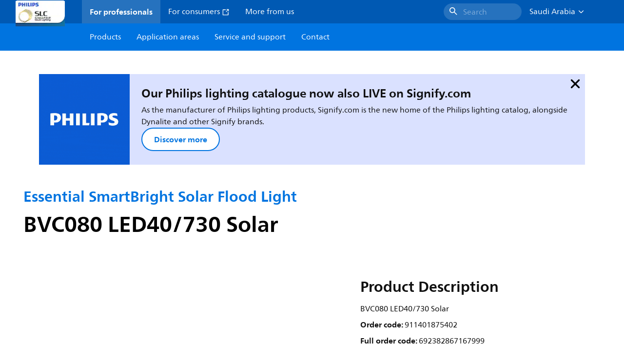

--- FILE ---
content_type: application/x-javascript;charset=utf-8
request_url: https://smetrics.marketing.philips-hue.com/id?d_visid_ver=5.5.0&d_fieldgroup=A&mcorgid=AF93936257A37E0A7F000101%40AdobeOrg&mid=43128477033055799560972717985354844981&ts=1769507482173
body_size: -38
content:
{"mid":"43128477033055799560972717985354844981"}